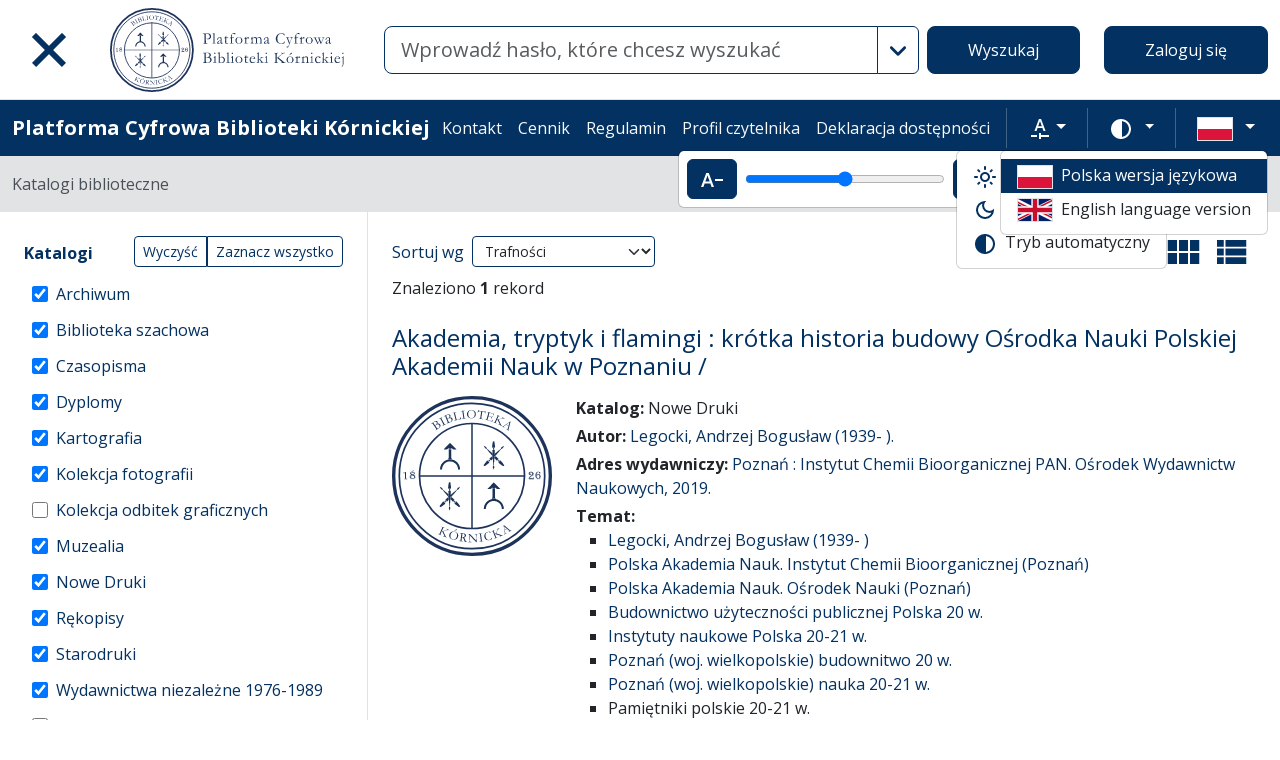

--- FILE ---
content_type: image/svg+xml
request_url: https://platforma.bk.pan.pl/assets/footer/pl_pan-ec614681a80abed9ed932399aee0db235862b502.svg
body_size: 11465
content:
<?xml version="1.0" encoding="UTF-8" standalone="no"?>
<svg
   width="80"
   height="65"
   clip-rule="evenodd"
   fill-rule="evenodd"
   stroke-linejoin="round"
   stroke-miterlimit="2"
   version="1.1"
   id="svg8"
   xmlns="http://www.w3.org/2000/svg"
   xmlns:svg="http://www.w3.org/2000/svg">
  <defs
     id="defs12" />
  <g
     id="g832"
     transform="matrix(0.6,0,0,0.6,1,2.5)">
    <g
       fill="#009ee3"
       id="g6">
      <path
         d="m 121.576,99.878 h 2.92 v -0.121 c -0.73,0 -0.852,-0.244 -0.852,-0.852 v -2.068 c 0.243,0 0.243,0 0.365,0.121 l 2.068,2.068 c 0.122,0.244 0.244,0.366 0.244,0.487 0,0.122 -0.244,0.244 -0.73,0.244 v 0.121 h 3.041 v -0.121 c -0.364,0 -0.73,-0.244 -1.095,-0.609 l -2.92,-2.92 1.825,-1.825 c 0.609,-0.608 0.974,-0.851 1.582,-0.851 V 93.43 h -2.555 v 0.122 c 0.487,0 0.73,0.121 0.73,0.365 0,0.121 -0.243,0.365 -0.608,0.851 l -1.704,1.582 c 0,0.121 -0.121,0.243 -0.243,0.243 v -2.068 c 0,-0.73 0.122,-0.973 0.973,-0.973 V 93.43 h -3.041 v 0.122 c 0.851,0 0.973,0.243 0.973,0.973 v 4.38 c 0,0.608 -0.243,0.852 -0.852,0.852 h -0.121 z m -7.787,-6.326 c 0.851,0 0.973,0.365 0.973,1.46 v 2.433 c 0,0.852 0.243,1.46 0.609,1.947 0.487,0.486 1.216,0.608 2.19,0.608 1.825,0 2.676,-0.852 2.676,-2.677 v -2.676 c 0,-0.73 0.244,-1.095 0.974,-1.095 V 93.43 h -2.312 v 0.122 c 0.73,0 0.852,0.243 0.852,1.095 v 2.798 c 0,1.46 -0.73,2.19 -2.069,2.19 -1.216,0 -1.824,-0.73 -1.824,-2.19 v -2.798 c 0,-0.852 0.12,-1.095 0.85,-1.095 V 93.43 h -2.919 z m -4.745,3.893 h 2.433 l -1.217,-2.798 z m -2.19,2.433 v -0.121 c 0.486,0 0.73,-0.244 0.973,-0.852 l 2.677,-5.597 h 0.243 l 2.555,5.718 c 0.122,0.244 0.243,0.487 0.365,0.61 0.244,0.12 0.365,0.12 0.608,0.12 v 0.122 h -2.798 v -0.121 c 0.608,0 0.73,-0.122 0.73,-0.487 V 99.026 L 111.599,97.81 H 108.8 l -0.487,0.974 c 0,0.242 -0.122,0.486 -0.122,0.608 0,0.243 0.244,0.365 0.73,0.365 h 0.122 v 0.121 z m -5.232,-1.094 v -4.137 l 4.38,5.231 h 0.243 v -5.353 c 0,-0.73 0.122,-0.852 0.852,-0.973 V 93.43 h -2.312 v 0.122 c 0.852,0.121 0.974,0.243 0.974,0.973 v 3.528 l -3.894,-4.623 h -1.703 v 0.122 c 0.486,0.121 0.73,0.243 0.973,0.73 v 4.502 c 0,0.73 -0.122,0.851 -0.973,0.973 v 0.121 h 2.433 v -0.121 c -0.851,-0.122 -0.973,-0.244 -0.973,-0.973 m -9.49,-1.339 1.217,-2.798 1.216,2.798 z m -2.19,2.433 h 2.19 V 99.757 H 92.01 c -0.486,0 -0.73,-0.122 -0.73,-0.365 0,-0.122 0.122,-0.366 0.122,-0.608 l 0.487,-0.974 h 2.798 l 0.608,1.216 v 0.244 c 0,0.365 -0.122,0.487 -0.73,0.487 v 0.121 h 2.799 v -0.121 c -0.244,0 -0.365,0 -0.609,-0.122 -0.121,-0.122 -0.243,-0.365 -0.365,-0.609 l -2.554,-5.718 h -0.244 l -2.677,5.597 c -0.243,0.608 -0.486,0.852 -0.973,0.852 z m -3.285,0 h 3.041 v -0.121 c -0.851,0 -0.973,-0.244 -0.973,-0.852 v -4.38 c 0,-0.73 0.122,-0.852 0.973,-0.973 V 93.43 h -3.041 v 0.122 c 0.73,0 0.973,0.243 0.973,0.973 v 4.38 c 0,0.608 -0.121,0.852 -0.973,0.852 z m -8.882,0 h 2.19 v -0.121 c -0.73,0 -0.851,-0.244 -0.851,-1.095 v -4.137 l 2.433,5.353 h 0.243 l 2.434,-5.353 v 4.259 c 0,0.73 -0.122,0.973 -0.974,0.973 v 0.121 h 2.92 v -0.121 c -0.851,-0.122 -0.973,-0.244 -0.973,-0.973 v -4.259 c 0,-0.73 0.122,-0.973 0.973,-0.973 V 93.43 H 84.224 L 81.912,98.418 79.6,93.43 h -1.825 v 0.122 c 0.73,0.121 0.852,0.365 0.852,1.095 v 4.015 c 0,0.73 -0.244,1.095 -0.852,1.095 z m -6.692,0 v -0.121 c 0.73,0 0.852,-0.244 0.852,-0.852 v -4.38 c 0,-0.73 -0.122,-0.852 -0.852,-0.973 V 93.43 h 5.597 v 1.46 h -0.122 c -0.243,-0.973 -0.486,-1.095 -1.46,-1.095 h -1.581 c -0.487,0 -0.487,0.122 -0.487,0.487 v 1.703 c 0,0.243 0,0.365 0.365,0.365 h 1.216 c 0.974,0 1.217,-0.122 1.34,-0.973 h 0.12 v 2.311 h -0.12 c -0.123,-0.851 -0.366,-0.973 -1.34,-0.973 h -1.337 c -0.244,0 -0.244,0 -0.244,0.243 v 1.947 c 0,0.487 0.122,0.608 0.487,0.608 h 1.46 c 1.216,0 1.703,-0.243 2.068,-1.216 h 0.243 l -0.486,1.581 z m -4.866,-1.094 v -4.259 c 0,-0.608 0,-0.73 0.608,-0.73 2.068,0 3.163,0.973 3.163,2.92 0,1.825 -1.095,2.92 -3.041,2.92 -0.73,0 -0.73,-0.122 -0.73,-0.851 m -2.069,1.094 h 2.799 c 1.216,0 2.068,0 2.798,-0.608 0.973,-0.608 1.338,-1.582 1.338,-2.677 0,-1.946 -1.338,-3.163 -3.771,-3.163 h -3.164 v 0.122 c 0.73,0 0.974,0.243 0.974,0.973 v 4.38 c 0,0.608 -0.244,0.852 -0.974,0.852 z m -5.353,-2.433 1.217,-2.798 1.216,2.798 z m -2.19,2.433 h 2.19 v -0.121 h -0.122 c -0.486,0 -0.73,-0.122 -0.73,-0.365 0,-0.122 0.122,-0.366 0.244,-0.608 l 0.486,-0.974 h 2.799 l 0.486,1.216 c 0,0.122 0.122,0.244 0.122,0.244 0,0.365 -0.243,0.487 -0.73,0.487 v 0.121 h 2.677 v -0.121 c -0.244,0 -0.366,0 -0.487,-0.122 -0.122,-0.122 -0.365,-0.365 -0.487,-0.609 l -2.555,-5.718 h -0.243 l -2.677,5.597 c -0.243,0.608 -0.487,0.852 -0.973,0.852 z m -7.057,0 h 2.92 v -0.121 c -0.852,0 -0.973,-0.244 -0.973,-0.852 v -2.068 h 0.121 c 0.122,0 0.122,0 0.244,0.121 l 2.068,2.068 c 0.122,0.244 0.244,0.366 0.244,0.487 0,0.122 -0.244,0.244 -0.73,0.244 v 0.121 h 3.041 v -0.121 c -0.365,0 -0.73,-0.244 -1.094,-0.609 l -2.799,-2.92 1.703,-1.825 c 0.609,-0.608 1.096,-0.851 1.582,-0.851 V 93.43 H 53.32 v 0.122 c 0.486,0 0.73,0.121 0.73,0.365 0,0.121 -0.244,0.365 -0.608,0.851 L 51.86,96.35 c -0.122,0.121 -0.244,0.243 -0.365,0.243 v -2.068 c 0,-0.73 0.121,-0.973 0.973,-0.973 V 93.43 h -2.92 v 0.122 c 0.73,0 0.852,0.243 0.852,0.973 v 4.38 c 0,0.608 -0.122,0.852 -0.852,0.852 z m -5.475,-2.433 1.339,-2.798 1.216,2.798 z m -2.19,2.433 h 2.19 v -0.121 c -0.487,0 -0.73,-0.122 -0.73,-0.365 0,-0.122 0,-0.366 0.122,-0.608 l 0.487,-0.974 h 2.798 l 0.487,1.216 a 0.378,0.378 0 0 1 0.121,0.244 c 0,0.365 -0.243,0.487 -0.73,0.487 v 0.121 h 2.677 v -0.121 c -0.244,0 -0.365,0 -0.487,-0.122 -0.121,-0.122 -0.243,-0.365 -0.365,-0.609 l -2.676,-5.718 h -0.244 l -2.677,5.597 c -0.243,0.608 -0.486,0.852 -0.973,0.852 z m -7.422,-2.433 1.339,-2.798 1.095,2.798 z m -2.19,2.433 h 2.19 V 99.757 H 34.34 c -0.487,0 -0.609,-0.122 -0.609,-0.365 0,-0.122 0,-0.366 0.122,-0.608 L 34.34,97.81 h 2.798 l 0.487,1.216 c 0.121,0.122 0.121,0.244 0.121,0.244 0,0.365 -0.243,0.487 -0.73,0.487 v 0.121 h 2.677 v -0.121 c -0.243,0 -0.365,0 -0.487,-0.122 -0.121,-0.122 -0.243,-0.365 -0.486,-0.609 l -2.556,-5.718 h -0.243 l -2.677,5.597 c -0.243,0.608 -0.486,0.852 -0.973,0.852 z m -7.3,0 h 2.92 v -0.121 c -0.73,0 -0.851,-0.244 -0.851,-0.852 v -2.068 c 0.121,0 0.243,0 0.243,0.121 l 2.068,2.068 c 0.243,0.244 0.243,0.366 0.243,0.487 0,0.122 -0.121,0.244 -0.73,0.244 v 0.121 h 3.042 v -0.121 c -0.365,0 -0.608,-0.244 -0.973,-0.609 l -2.92,-2.92 1.825,-1.825 c 0.487,-0.608 0.973,-0.851 1.582,-0.851 V 93.43 h -2.555 v 0.122 c 0.486,0 0.608,0.121 0.608,0.365 0,0.121 -0.122,0.365 -0.487,0.851 l -1.703,1.582 c -0.122,0.121 -0.122,0.243 -0.243,0.243 v -2.068 c 0,-0.73 0.121,-0.973 0.852,-0.973 V 93.43 H 24.97 v 0.122 c 0.852,0 0.974,0.243 0.974,0.973 v 4.38 c 0,0.608 -0.244,0.852 -0.852,0.852 H 24.97 Z M 20.713,100 h 0.243 c 0,-0.122 0.122,-0.122 0.244,-0.122 0.243,0 0.73,0.122 1.46,0.122 1.338,0 2.068,-0.608 2.068,-1.703 0,-0.852 -0.365,-1.339 -1.217,-1.826 l -1.095,-0.73 c -0.608,-0.364 -0.973,-0.729 -0.973,-1.216 0,-0.487 0.487,-0.973 1.095,-0.973 0.73,0 1.338,0.608 1.825,1.703 h 0.122 l -0.244,-1.947 h -0.122 c 0,0.122 -0.121,0.244 -0.243,0.244 -0.243,0 -0.73,-0.244 -1.338,-0.244 -1.217,0 -1.947,0.73 -1.947,1.582 0,0.852 0.365,1.338 1.217,1.825 l 0.973,0.608 c 0.73,0.365 0.974,0.73 0.974,1.217 0,0.73 -0.487,1.217 -1.217,1.217 -0.73,0 -1.46,-0.609 -1.947,-1.825 h -0.243 z m -6.814,-0.122 h 5.475 l 0.487,-1.703 h -0.243 c -0.365,0.973 -0.974,1.338 -1.947,1.338 h -1.095 c -0.608,0 -0.608,-0.121 -0.608,-0.608 v -4.38 c 0,-0.73 0.243,-0.973 0.851,-0.973 h 0.122 V 93.43 h -3.042 v 0.122 c 0.852,0 0.974,0.243 0.974,0.973 v 4.259 c 0,0.73 -0.122,0.973 -0.852,0.973 H 13.9 Z m -5.84,-3.163 c 0,-1.947 0.852,-3.163 2.312,-3.163 1.338,0 2.19,1.216 2.19,3.163 0,1.825 -0.852,3.042 -2.19,3.042 -1.46,0 -2.312,-1.217 -2.312,-3.042 m -1.095,0 c 0,2.069 1.339,3.285 3.407,3.285 1.947,0 3.407,-1.216 3.407,-3.285 0,-2.19 -1.46,-3.407 -3.407,-3.407 -2.068,0 -3.407,1.217 -3.407,3.407 M 3.314,96.35 v -2.068 c 0,-0.365 0,-0.487 0.487,-0.487 1.095,0 1.582,0.365 1.582,1.339 0,0.973 -0.609,1.46 -1.704,1.46 -0.365,0 -0.365,0 -0.365,-0.244 m -1.946,3.528 h 2.92 v -0.121 c -0.852,0 -0.974,-0.244 -0.974,-1.095 V 97.08 c 0,-0.122 0,-0.122 0.122,-0.122 h 0.122 c 0.73,0 1.338,0 1.946,-0.243 0.609,-0.244 0.974,-0.852 0.974,-1.581 0,-1.096 -0.73,-1.704 -2.312,-1.704 H 1.368 v 0.122 c 0.73,0.121 0.851,0.243 0.851,0.851 v 4.259 c 0,0.851 -0.121,1.095 -0.851,1.095 z M 15.064,19.635 V 6.178 c 0,-2.714 0.453,-3.732 3.732,-3.732 7.012,0 10.63,3.167 10.63,9.386 0,6.333 -4.071,9.839 -11.874,9.839 -1.922,0 -2.488,-0.453 -2.488,-2.036 M 1.947,43.948 h 19.676 v -1.243 c -5.654,-0.114 -6.559,-1.358 -6.559,-7.238 v -10.29 c 0,-1.131 0.226,-1.245 1.131,-1.245 h 0.679 c 4.975,0 9.16,-0.113 12.778,-1.583 4.298,-1.696 7.012,-5.767 7.012,-10.856 0,-7.35 -5.315,-11.422 -15.606,-11.422 H 1.947 V 1.428 C 7.375,1.655 8.053,2.785 8.053,6.97 v 28.497 c 0,5.768 -0.791,7.238 -6.106,7.238 z m 62.449,-15.482 3.732,9.353 c 0.226,0.668 0.34,1.336 0.34,1.893 0,2.116 -1.244,2.784 -4.298,2.895 v 1.225 h 16.398 v -1.225 c -1.47,0 -2.375,-0.223 -3.28,-1.002 -0.792,-0.78 -1.583,-2.004 -2.375,-3.897 L 59.421,0.07 H 58.064 L 41.892,37.04 c -1.696,3.785 -2.94,5.456 -5.767,5.567 v 1.225 h 12.892 v -1.225 h -0.34 c -2.94,0 -4.297,-0.89 -4.297,-2.672 0,-0.78 0.226,-1.893 0.905,-3.452 L 48.565,28.466 56.82,9.09 Z m 29.166,8.061 V 8.595 l 27.367,35.282 h 1.244 V 7.351 c 0,-4.41 0.565,-5.541 5.88,-5.994 V 0 h -14.588 v 1.357 c 5.202,0.453 5.768,1.583 5.768,5.994 v 23.86 L 95.259,0 H 84.855 v 1.357 c 2.714,0.227 4.41,1.696 5.88,4.524 v 30.646 c 0,4.41 -0.679,5.541 -5.88,5.993 v 1.357 H 99.33 V 42.52 c -5.202,-0.452 -5.768,-1.583 -5.768,-5.993"
         id="path2" />
      <path
         d="m 14.4,84.793 c 0.882,0.256 1.753,0.456 2.61,0.607 4.623,0.815 8.92,0.2 13.45,-0.527 9.542,-1.97 18.626,-7.508 26.81,-11.272 2.348,-1.082 4.64,-2.15 6.875,-3.196 C 52.2,64.052 43.95,57.65 38.9,51.575 33.102,44.594 31.5,38.009 33.365,32.38 c 0.563,-1.7 1.315,-3.213 2.236,-4.527 2.074,-2.956 5.003,-4.916 8.548,-5.755 3.499,-0.826 7.6,-0.555 12.071,0.937 3.506,1.17 7.24,3.087 11.088,5.809 0.287,0.203 0.357,0.6 0.154,0.888 a 0.634,0.634 0 0 1 -0.885,0.155 c -3.75,-2.652 -7.372,-4.513 -10.752,-5.644 -4.238,-1.415 -8.104,-1.678 -11.386,-0.902 -3.236,0.765 -5.903,2.55 -7.796,5.246 -0.853,1.219 -1.55,2.62 -2.071,4.19 -1.725,5.208 -0.182,11.37 5.308,17.983 5.063,6.097 13.46,12.548 25.71,18.967 l 0.004,0.004 c 9.38,-4.383 17.827,-8.316 25.644,-10.967 6.308,-2.139 12.827,-3.182 18.656,-2.63 5.312,0.505 12.072,2.254 15.218,6.98 a 20.49,20.49 0 0 1 1.773,3.232 c 0.931,2.166 1.313,4.301 1.12,6.405 -0.311,3.445 -2.155,6.753 -5.63,9.917 a 0.677,0.677 0 0 1 -0.09,0.077 c -8.766,6.05 -18.15,6.24 -27.86,3.305 C 86.265,83.581 77.889,78.907 69.46,73.671 56.035,79.574 41.447,85.576 32.042,87.401 27.652,88.255 21.258,88.266 15.671,86.77 8.176,84.76 2.53,80.656 1.979,72.582 1.79,69.832 2.423,67.097 3.907,64.488 c 1.774,-3.122 3.82,-5.078 6.305,-6.276 2.46,-1.183 5.319,-1.601 8.747,-1.647 4.83,-0.067 9.917,1.008 15.172,2.817 5.228,1.801 10.626,4.333 16.099,7.188 a 0.64,0.64 0 0 1 0.273,0.86 0.636,0.636 0 0 1 -0.858,0.275 C 44.222,64.875 38.879,62.367 33.722,60.59 28.589,58.82 23.642,57.77 18.977,57.837 c -3.254,0.045 -5.945,0.428 -8.216,1.524 -2.246,1.081 -4.11,2.876 -5.748,5.755 -1.358,2.385 -1.935,4.878 -1.764,7.378 0.476,6.922 4.752,10.43 11.151,12.299 z m 94.35,-26.258 c -5.86,0.784 -12.12,3.094 -17.351,5.366 -5.564,2.416 -12.814,5.742 -20.522,9.148 8.1,5.001 16.13,9.426 23.912,11.779 9.35,2.827 18.363,2.665 26.743,-3.108 3.219,-2.94 4.923,-5.967 5.206,-9.082 0.249,-2.735 -0.57,-5.59 -2.477,-8.494 -3.558,-5.415 -9.43,-6.42 -15.51,-5.609 z"
         id="path4" />
    </g>
  </g>
</svg>
